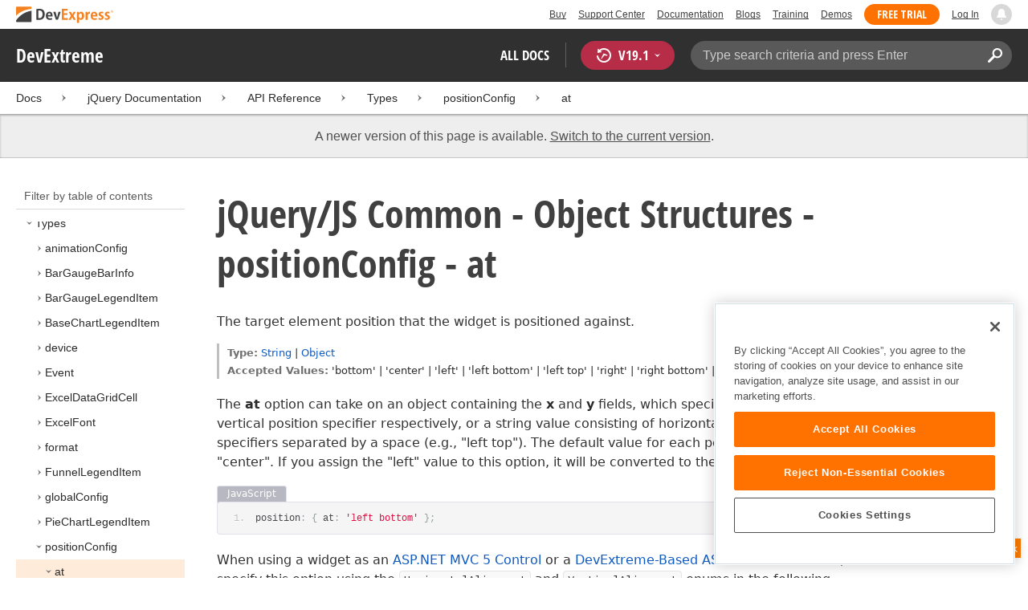

--- FILE ---
content_type: text/css; charset=utf-8
request_url: https://js.devexpress.com/Content/css/geometry/feedback?v=0jGgHQmEw5araNtNWy7j9D4huVU3f7-JiAHNFmEZnoQ1
body_size: 4034
content:
/* Minification failed. Returning unminified contents.
(699,66): run-time error CSS1030: Expected identifier, found '['
(699,70): run-time error CSS1031: Expected selector, found '*='
(699,70): run-time error CSS1025: Expected comma or open brace, found '*='
(702,66): run-time error CSS1030: Expected identifier, found '['
(702,70): run-time error CSS1031: Expected selector, found '*='
(702,70): run-time error CSS1025: Expected comma or open brace, found '*='
 */
.feedback {
  font-family: 'Roboto', sans-serif;
  display: flex;
  
  margin-bottom: 20px;
  padding: 16px;
  text-align: center;
  transition: all 0.7s;
}
.feedback {
  flex-direction: column;
}
.feedback {
  align-items: center;
}
.feedback .sticky-rating {
  display: flex;
  
  border-radius: 20px;
  bottom: 24px !important;
  cursor: pointer;
  overflow: hidden;
  position: fixed;
  right: 24px;
  text-overflow: ellipsis;
  transition: width 0.3s ease, transform 0.3s ease;
  white-space: nowrap;
  z-index: 10;
}
.feedback .sticky-rating {
  align-items: center;
}
.feedback .sticky-rating {
  justify-content: flex-end;
}
.feedback .sticky-rating.expanded {
  cursor: default;
  height: auto;
  width: auto;
}
.feedback .sticky-rating.expanded .feedback-button-collapsed {
  display: none;
}
.feedback .sticky-rating.expanded .feedback-items {
  display: flex;
}
.feedback .sticky-rating .feedback-form-close-btn {
  align-items: center;
  background: none;
  border-radius: 50%;
  cursor: pointer;
  display: flex;
  height: auto;
  justify-content: center;
  padding: 0;
  position: absolute;
  right: 4px;
  top: 4px;
  width: auto;
  z-index: 10;
}
.feedback .sticky-rating .feedback-button-collapsed {
  display: flex;
  
  border-radius: 32px;
  cursor: pointer;
  font-size: 16px;
  font-weight: 500;
  height: 44px;
  line-height: 24px;
  width: 118px;
}
.feedback .sticky-rating .feedback-button-collapsed {
  align-items: center;
}
.feedback .sticky-rating .feedback-button-collapsed {
  justify-content: center;
}
.feedback .sticky-rating .feedback-items {
  display: none;
  gap: 20px;
  margin-right: 8px;
  padding: 20px;
  width: auto;
}
.feedback .sticky-rating .feedback-items {
  flex-direction: column;
}
.feedback .sticky-rating .feedback-items {
  align-items: flex-start;
}
.feedback .sticky-rating .feedback-items {
  justify-content: center;
}
.feedback-vote-thank-you {
  display: flex;
  
  border-radius: 20px;
  bottom: 20px;
  gap: 4px;
  opacity: 0;
  padding: 20px;
  position: fixed;
  right: 20px;
  transform: scale(0);
  transition: transform 0.3s ease, opacity 0.3s ease;
  z-index: 10;
}
.feedback-vote-thank-you {
  align-items: center;
}
.feedback-vote-thank-you {
  justify-content: center;
}
.feedback-vote-thank-you label {
  font-weight: 500;
  line-height: 24px;
}
.feedback .visible {
  opacity: 1;
  transform: scale(1);
}
.feedback-form {
  display: flex;
  
  border-radius: 16px;
  bottom: 24px;
  padding: 20px;
  position: fixed;
  right: 24px;
  transition: ease-in 0.3s ease;
  width: 320px;
  z-index: 20;
}
.feedback-form {
  flex-direction: column;
}
.feedback-form {
  justify-content: space-between;
}
.feedback-form-close-btn {
  align-items: center;
  background: none;
  border-radius: 50%;
  cursor: pointer;
  display: flex;
  height: auto;
  justify-content: center;
  padding: 0;
  position: absolute;
  right: 4px;
  top: 4px;
  width: auto;
  z-index: 10;
}
.feedback-form-main-header {
  align-self: flex-start;
  display: flex;
  font-size: 18px !important;
  font-weight: 600 !important;
  gap: 4px;
  line-height: 24px;
  margin: 0 !important;
  padding: 0 0 17px 0;
  text-align: left;
  width: 100%;
}
.feedback-form-label {
  font-size: 14px;
  font-weight: 600;
  height: 20px;
  line-height: 20px;
  margin: 0 !important;
  padding: 0 !important;
  text-align: left;
}
.feedback-form-answer-group {
  display: flex;
  
  padding: 16px 0 16px 0;
}
.feedback-form-answer-group {
  flex-direction: column;
}
.feedback-form-answer-group {
  align-items: flex-start;
}
.feedback-form-answer-group > :first-child {
  margin-bottom: 8px !important;
}
.feedback-form-answer-group label {
  display: flex;
  cursor: pointer;
  font-size: 14px;
  gap: 12px;
  height: 36px;
  margin: 6px 0;
}
.feedback-form-answer-group label {
  flex-direction: row;
}
.feedback-form-answer-group label {
  align-items: center;
}
.feedback-form-answer-group label {
  justify-content: center;
}
.feedback-form-textarea {
  display: flex;
  
  flex: 1;
  gap: 10px;
}
.feedback-form-textarea {
  flex-direction: column;
}
.feedback-form-textarea textarea {
  border-radius: 8px;
  box-sizing: border-box;
  font-family: 'Roboto', sans-serif;
  font-size: 14px;
  height: 80px;
  padding: 16px;
  resize: none;
  transition: border-color 0.2s ease, box-shadow 0.2s ease;
}
.feedback-form .feedback-support-link {
  font-size: 14px;
  line-height: 20px;
  margin: 16px 0 24px 0 !important;
  text-align: justify;
}
.feedback-form .feedback-form-actions {
  display: flex;
  flex: 1;
  gap: 8px;
}
.feedback-form .feedback-form-actions .feedback-form-submit {
  border-radius: 8px;
  cursor: pointer;
  flex: 1;
  font-weight: 600;
  height: 44px;
}
.feedback-form a {
  text-decoration: none;
}
.feedback-form a:hover {
  text-decoration: underline;
}
.feedback-form input[type="checkbox"] {
  display: flex;
  
  appearance: none;
  border-radius: 2px;
  cursor: pointer;
  height: 24px;
  margin: 0 !important;
  position: relative;
  width: 24px;
}
.feedback-form input[type="checkbox"] {
  align-items: center;
}
.feedback-form input[type="checkbox"] {
  justify-content: center;
}
.feedback .feedback-vote-item {
  cursor: pointer;
}
.feedback .feedback-vote-item:focus-visible {
  outline: none;
}
.feedback .feedback-vote-label {
  cursor: pointer;
}
.feedback .hidden {
  display: none;
}
.feedback-label {
  font-size: 16px;
  font-weight: 600;
}
.feedback-votes {
  display: flex;
  
  gap: 4px;
}
.feedback-votes {
  align-items: center;
}
.feedback-vote-label {
  white-space: nowrap;
  width: 100%;
}
.feedback-vote-item {
  display: flex;
  
  border-radius: 24px;
  height: 40px;
  transition: all 0.2s;
}
.feedback-vote-item {
  align-items: center;
}
.feedback-vote-item {
  justify-content: center;
}
.feedback-vote-item[data-value='approve'] {
  width: 60px;
}
.feedback-vote-item[data-value='approve-but'] {
  width: 98px;
}
.feedback-vote-item[data-value='disagree'] {
  width: 60px;
}
.feedback-content {
  display: flex;
  
  gap: 32px;
  height: 0;
  transition: all 0.4s;
}
.feedback-content {
  flex-direction: column;
}
.feedback-content {
  align-items: center;
}
.feedback-text {
  max-width: 460px;
}
.feedback-horizontal {
  display: flex;
  
  gap: 0 10px;
}
.feedback-horizontal {
  align-items: center;
}
.feedback-horizontal {
  justify-content: center;
}
.feedback .sticky-rating {
  box-shadow: 0px 6px 20px 0px #0000001f;
}
.feedback .sticky-rating.expanded {
  background: white;
}
.feedback .sticky-rating .feedback-form-close-btn {
  border: 2px solid transparent;
  color: #667c8f;
}
.feedback .sticky-rating .feedback-form-close-btn:focus-visible {
  border-color: #2190f7;
  outline: none;
}
.feedback .sticky-rating .feedback-form-close-btn:hover,
.feedback .sticky-rating .feedback-form-close-btn:active {
  background-color: #e7ebee;
  border-color: transparent;
}
.feedback .sticky-rating .feedback-form-close-btn:focus:hover,
.feedback .sticky-rating .feedback-form-close-btn:focus:active {
  background-color: #e7ebee;
  border-color: #2190f7;
}
.feedback .sticky-rating .feedback-button-collapsed {
  background: #2090f7;
  color: white;
}
.feedback .sticky-rating .feedback-button-collapsed:hover {
  background: #1c7ad2;
}
.feedback .sticky-rating .feedback-button-collapsed:focus-visible {
  outline: 2px solid #076ac5;
  outline-offset: -2px;
}
.feedback-vote-thank-you {
  background-color: white;
  box-shadow: 0px 6px 20px 0px #0000001f;
}
.feedback-vote-thank-you label {
  color: #222930;
}
.feedback-form {
  background: white;
  box-shadow: 0px 6px 20px 0px #0000001f, 0px 0px 1px 0px #0000001a;
}
.feedback-form-close-btn {
  border: 2px solid transparent;
  color: #667c8f;
}
.feedback-form-close-btn:focus-visible {
  border-color: #2190f7;
  outline: none;
}
.feedback-form-close-btn:hover,
.feedback-form-close-btn:active {
  background-color: #e7ebee;
  border-color: transparent;
}
.feedback-form-close-btn:focus:hover,
.feedback-form-close-btn:focus:active {
  background-color: #e7ebee;
  border-color: #2190f7;
}
.feedback-form-main-header {
  border-bottom: 1px solid #e1e6ea;
  color: #222930;
}
.feedback-form-label {
  color: #222930 !important;
}
.feedback-form-answer-group label {
  color: #222930;
}
.feedback-form-textarea textarea {
  background: #f3f5f6;
  border: 1px solid #e1e6ea;
}
.feedback-form-textarea textarea::placeholder {
  color: #222930;
  opacity: 60%;
}
.feedback-form-textarea textarea:focus {
  border-color: #2190f7;
  box-shadow: 0 0 0 1px #2190f7;
  outline: none;
}
.feedback-form .feedback-support-link a {
  color: #007bff;
  text-decoration: underline;
}
.feedback-form .feedback-form-actions .feedback-form-submit {
  background: #2190f7;
  border: 2px solid #2190f7;
  color: white;
}
.feedback-form .feedback-form-actions .feedback-form-submit:focus-visible {
  border: 2px solid #076ac5;
  outline: none;
}
.feedback-form .feedback-form-actions .feedback-form-submit:hover {
  background: #0983f6;
}
.feedback-form .feedback-form-actions .feedback-form-submit:active {
  background: #2288e6;
  border: 2px solid #2288e6;
}
.feedback-form input[type="checkbox"] {
  background-color: white;
  border: 2px solid #e1e6ea;
}
.feedback-form input[type="checkbox"]:focus-visible {
  border: 2px solid #2190f7;
  outline: none;
}
.feedback-form input[type="checkbox"]:checked {
  background-color: #2190f7;
  border: 2px solid #2190f7;
}
.feedback-form input[type="checkbox"]:checked:focus-visible {
  border: 2px solid #076ac5;
  outline: none;
}
.feedback-form input[type="checkbox"]:checked::after {
  color: white;
  content: url('/Content/dxdocs/icons/checkmark.svg');
}
.feedback-form input[type="checkbox"].invalid {
  border-color: #ff5269;
  border-width: 2px;
}
.feedback-form input[type="checkbox"].invalid:focus-visible {
  border-color: #980c2f;
}
.feedback-vote-item {
  border: 2px solid;
}
.feedback-vote-item[data-value='approve'] {
  border-color: #2bb879;
  color: #2bb879;
}
.feedback-vote-item[data-value='approve']:hover {
  background-color: #2bb879;
  color: white;
}
.feedback-vote-item[data-value='approve']:focus-visible {
  background-color: #2bb879;
  color: white;
}
.feedback-vote-item[data-value='approve-but'] {
  border-color: #2090f7;
  color: #2090f7;
}
.feedback-vote-item[data-value='approve-but']:hover {
  background-color: #2090f7;
  color: white;
}
.feedback-vote-item[data-value='approve-but']:focus-visible {
  background-color: #2090f7;
  color: white;
}
.feedback-vote-item[data-value='disagree'] {
  border-color: #dc3545;
  color: #dc3545;
}
.feedback-vote-item[data-value='disagree']:hover {
  background-color: #dc3545;
  color: white;
}
.feedback-vote-item[data-value='disagree']:focus-visible {
  background-color: #dc3545;
  color: white;
}
.feedback-label,
.feedback-text {
  color: #222930;
}
.dx-swatch-dark .feedback .sticky-rating {
  box-shadow: 0px 6px 20px 0px #0000001f;
}
.dx-swatch-dark .feedback .sticky-rating.expanded {
  background: white;
}
.dx-swatch-dark .feedback .sticky-rating .feedback-form-close-btn {
  border: 2px solid transparent;
  color: #667c8f;
}
.dx-swatch-dark .feedback .sticky-rating .feedback-form-close-btn:focus-visible {
  border-color: #2190f7;
  outline: none;
}
.dx-swatch-dark .feedback .sticky-rating .feedback-form-close-btn:hover,
.dx-swatch-dark .feedback .sticky-rating .feedback-form-close-btn:active {
  background-color: #e7ebee;
  border-color: transparent;
}
.dx-swatch-dark .feedback .sticky-rating .feedback-form-close-btn:focus:hover,
.dx-swatch-dark .feedback .sticky-rating .feedback-form-close-btn:focus:active {
  background-color: #e7ebee;
  border-color: #2190f7;
}
.dx-swatch-dark .feedback .sticky-rating .feedback-button-collapsed {
  background: #2090f7;
  color: white;
}
.dx-swatch-dark .feedback .sticky-rating .feedback-button-collapsed:hover {
  background: #1c7ad2;
}
.dx-swatch-dark .feedback .sticky-rating .feedback-button-collapsed:focus-visible {
  outline: 2px solid #076ac5;
  outline-offset: -2px;
}
.dx-swatch-dark .feedback-vote-thank-you {
  background-color: white;
  box-shadow: 0px 6px 20px 0px #0000001f;
}
.dx-swatch-dark .feedback-vote-thank-you label {
  color: #222930;
}
.dx-swatch-dark .feedback-form {
  background: white;
  box-shadow: 0px 6px 20px 0px #0000001f, 0px 0px 1px 0px #0000001a;
}
.dx-swatch-dark .feedback-form-close-btn {
  border: 2px solid transparent;
  color: #667c8f;
}
.dx-swatch-dark .feedback-form-close-btn:focus-visible {
  border-color: #2190f7;
  outline: none;
}
.dx-swatch-dark .feedback-form-close-btn:hover,
.dx-swatch-dark .feedback-form-close-btn:active {
  background-color: #e7ebee;
  border-color: transparent;
}
.dx-swatch-dark .feedback-form-close-btn:focus:hover,
.dx-swatch-dark .feedback-form-close-btn:focus:active {
  background-color: #e7ebee;
  border-color: #2190f7;
}
.dx-swatch-dark .feedback-form-main-header {
  border-bottom: 1px solid #e1e6ea;
  color: #222930;
}
.dx-swatch-dark .feedback-form-label {
  color: #222930 !important;
}
.dx-swatch-dark .feedback-form-answer-group label {
  color: #222930;
}
.dx-swatch-dark .feedback-form-textarea textarea {
  background: #f3f5f6;
  border: 1px solid #e1e6ea;
}
.dx-swatch-dark .feedback-form-textarea textarea::placeholder {
  color: #222930;
  opacity: 60%;
}
.dx-swatch-dark .feedback-form-textarea textarea:focus {
  border-color: #2190f7;
  box-shadow: 0 0 0 1px #2190f7;
  outline: none;
}
.dx-swatch-dark .feedback-form .feedback-support-link a {
  color: #007bff;
  text-decoration: underline;
}
.dx-swatch-dark .feedback-form .feedback-form-actions .feedback-form-submit {
  background: #2190f7;
  border: 2px solid #2190f7;
  color: white;
}
.dx-swatch-dark .feedback-form .feedback-form-actions .feedback-form-submit:focus-visible {
  border: 2px solid #076ac5;
  outline: none;
}
.dx-swatch-dark .feedback-form .feedback-form-actions .feedback-form-submit:hover {
  background: #0983f6;
}
.dx-swatch-dark .feedback-form .feedback-form-actions .feedback-form-submit:active {
  background: #2288e6;
  border: 2px solid #2288e6;
}
.dx-swatch-dark .feedback-form input[type="checkbox"] {
  background-color: white;
  border: 2px solid #e1e6ea;
}
.dx-swatch-dark .feedback-form input[type="checkbox"]:focus-visible {
  border: 2px solid #2190f7;
  outline: none;
}
.dx-swatch-dark .feedback-form input[type="checkbox"]:checked {
  background-color: #2190f7;
  border: 2px solid #2190f7;
}
.dx-swatch-dark .feedback-form input[type="checkbox"]:checked:focus-visible {
  border: 2px solid #076ac5;
  outline: none;
}
.dx-swatch-dark .feedback-form input[type="checkbox"]:checked::after {
  color: white;
  content: url('/Content/dxdocs/icons/checkmark.svg');
}
.dx-swatch-dark .feedback-form input[type="checkbox"].invalid {
  border-color: #ff5269;
  border-width: 2px;
}
.dx-swatch-dark .feedback-form input[type="checkbox"].invalid:focus-visible {
  border-color: #980c2f;
}
.dx-swatch-dark .feedback-vote-item {
  border: 2px solid;
}
.dx-swatch-dark .feedback-vote-item[data-value='approve'] {
  border-color: #2bb879;
  color: #2bb879;
}
.dx-swatch-dark .feedback-vote-item[data-value='approve']:hover {
  background-color: #2bb879;
  color: white;
}
.dx-swatch-dark .feedback-vote-item[data-value='approve']:focus-visible {
  background-color: #2bb879;
  color: white;
}
.dx-swatch-dark .feedback-vote-item[data-value='approve-but'] {
  border-color: #2090f7;
  color: #2090f7;
}
.dx-swatch-dark .feedback-vote-item[data-value='approve-but']:hover {
  background-color: #2090f7;
  color: white;
}
.dx-swatch-dark .feedback-vote-item[data-value='approve-but']:focus-visible {
  background-color: #2090f7;
  color: white;
}
.dx-swatch-dark .feedback-vote-item[data-value='disagree'] {
  border-color: #dc3545;
  color: #dc3545;
}
.dx-swatch-dark .feedback-vote-item[data-value='disagree']:hover {
  background-color: #dc3545;
  color: white;
}
.dx-swatch-dark .feedback-vote-item[data-value='disagree']:focus-visible {
  background-color: #dc3545;
  color: white;
}
.dx-swatch-dark .feedback-label,
.dx-swatch-dark .feedback-text {
  color: #222930;
}
.dx-swatch-dark .feedback-form-main-header .animated-text:has(img[src*="info-filled.svg"]) img[src*="info-filled.svg"] {
  display: none;
}
.dx-swatch-dark .feedback-form-main-header .animated-text:has(img[src*="info-filled.svg"])::before {
  background-image: url('/Content/Images/Documentation/info-filled-dark.svg');
  content: '';
  display: inline-block;
  height: 24px;
  margin-right: 8px;
  width: 24px;
  background-position: center;
  background-repeat: no-repeat;
  background-size: contain;
}
.dx-swatch-dark .feedback-vote-thank-you label {
  color: white !important;
}
.dx-swatch-dark .feedback-vote-thank-you .icon img.heart {
  display: none;
}
.dx-swatch-dark .feedback-vote-thank-you .icon::before {
  background-image: url('/Content/Images/Documentation/heart-dark.svg');
  content: '';
  display: block;
  height: 24px;
  width: 24px;
  background-position: center;
  background-repeat: no-repeat;
  background-size: contain;
}
.dx-swatch-dark .feedback-form-close-btn img.close-btn {
  display: none;
}
.dx-swatch-dark .feedback-form-close-btn::before {
  background-image: url('/Content/Images/Documentation/close-button-dark.svg');
  content: '';
  display: block;
  height: 36px;
  width: 36px;
  background-position: center;
  background-repeat: no-repeat;
  background-size: contain;
}
.dx-swatch-dark .feedback-form {
  background-color: white;
}
.dx-swatch-dark .feedback-form h2,
.dx-swatch-dark .feedback-form p,
.dx-swatch-dark .feedback-form label {
  color: white !important;
}
.dx-swatch-dark .feedback-form textarea {
  background: white;
  border: 1px solid #626262;
  color: white;
}
.dx-swatch-dark .feedback-form textarea::placeholder {
  color: #4c5d6b;
  opacity: 60%;
}
.dx-swatch-dark .feedback-form .feedback-support-link a {
  color: #2190f7 !important;
  text-decoration: underline;
}
.dx-swatch-dark .feedback-form .feedback-form-actions .feedback-form-submit {
  background: #1fb4ff;
  border-color: #1fb4ff;
  color: #2a2a2a;
}
.dx-swatch-dark .feedback-form .feedback-form-actions .feedback-form-submit:focus-visible {
  border: 1px solid #2190f7;
  outline: none;
}
.dx-swatch-dark .feedback-form .feedback-form-actions .feedback-form-submit:focus-visible {
  border: 2px solid #076ac5;
  box-shadow: 0 0 0 2px rgba(7, 106, 197, 0.3);
  outline: none;
}
.dx-swatch-dark .feedback-form .feedback-form-actions .feedback-form-submit:hover {
  background: #1a99d9;
  border-color: #1a99d9;
}
.dx-swatch-dark .feedback-form .feedback-form-actions .feedback-form-submit:active {
  background: #2288e6;
  border: 2px solid #2288e6;
}
.dx-swatch-dark .feedback-form input[type="checkbox"]:checked:focus-visible {
  border: 2px solid #158bff;
  outline: none;
}
.dx-swatch-dark .feedback-form input[type="checkbox"]:checked::after {
  color: white;
  content: url('/Content/dxdocs/icons/checkmark-dark.svg');
}
.dx-swatch-dark .feedback-form input[type="checkbox"].invalid {
  border-color: #ff5269;
}
.dx-swatch-dark .feedback-form input[type="checkbox"].invalid:focus-visible {
  border-color: #980c2f;
}
.dx-swatch-dark .feedback .sticky-rating {
  color: white;
}
.dx-swatch-dark .feedback-vote-item[data-value='approve'] {
  border-color: #49d596;
  color: #49d596;
}
.dx-swatch-dark .feedback-vote-item[data-value='approve']:hover {
  background-color: #49d596;
  color: #2a2a2a;
}
.dx-swatch-dark .feedback-vote-item[data-value='approve']:active {
  background-color: #49d596;
}
.dx-swatch-dark .feedback-vote-item[data-value='approve']:hover {
  background-color: #49d596;
  color: black;
}
.dx-swatch-dark .feedback-vote-item[data-value='approve']:focus-visible {
  background-color: #49d596;
  color: black;
}
.dx-swatch-dark .feedback-vote-item[data-value='approve-but'] {
  border-color: #0983f6;
  color: #0983f6;
}
.dx-swatch-dark .feedback-vote-item[data-value='approve-but']:hover {
  background-color: #0983f6;
  color: #2a2a2a;
}
.dx-swatch-dark .feedback-vote-item[data-value='approve-but']:active {
  background-color: #0983f6;
}
.dx-swatch-dark .feedback-vote-item[data-value='approve-but']:hover {
  background-color: #0983f6;
  color: black;
}
.dx-swatch-dark .feedback-vote-item[data-value='approve-but']:focus-visible {
  background-color: #0983f6;
  color: black;
}
.dx-swatch-dark .feedback-vote-item[data-value='disagree'] {
  border-color: #ff5269;
  color: #ff5269;
}
.dx-swatch-dark .feedback-vote-item[data-value='disagree']:hover {
  background-color: #ff5269;
  color: #2a2a2a;
}
.dx-swatch-dark .feedback-vote-item[data-value='disagree']:active {
  background-color: #ff5269;
}
.dx-swatch-dark .feedback-vote-item[data-value='disagree']:focus-visible {
  background-color: #ff5269;
  color: black;
}
.dx-swatch-dark .feedback-vote-item[data-value='disagree']:hover {
  color: black;
}
@keyframes slideOut {
  0% {
    opacity: 1;
    transform: translateX(0);
  }
  100% {
    opacity: 0;
    transform: translateX(2%);
  }
}
@keyframes slideInLeft {
  0% {
    opacity: 0;
    transform: translateX(-2%);
  }
  100% {
    opacity: 1;
    transform: translateX(0);
  }
}
@keyframes slideInRight {
  0% {
    opacity: 0;
    transform: translateX(2%);
  }
  100% {
    opacity: 1;
    transform: translateX(0);
  }
}
.feedback-form-main-header {
  min-height: 24px;
  overflow: hidden;
  position: relative;
}
.feedback-form-main-header .validation-message img {
  width: 24px;
  height: 24px;
}
.feedback-form-main-header .animated-text {
  display: inline-flex;
  
  transition: all 0.75s ease;
  width: 100%;
}
.feedback-form-main-header .animated-text {
  align-items: center;
}
.feedback-form-main-header .animated-text.slide-in {
  animation: slideInLeft 0.75s ease forwards;
}
.feedback-form-main-header .animated-text.slide-in-from-right {
  animation: slideInRight 0.75s ease forwards;
}
.feedback-form-main-header .animated-text.slide-out {
  animation: slideOut 0.75s ease forwards;
}
.feedback-form-main-header .animated-text.slide-out-left {
  animation: slideOut 0.75s ease forwards;
}
.feedback-form-main-header .animated-text img {
  flex-shrink: 0;
  margin-right: 8px !important;
}
